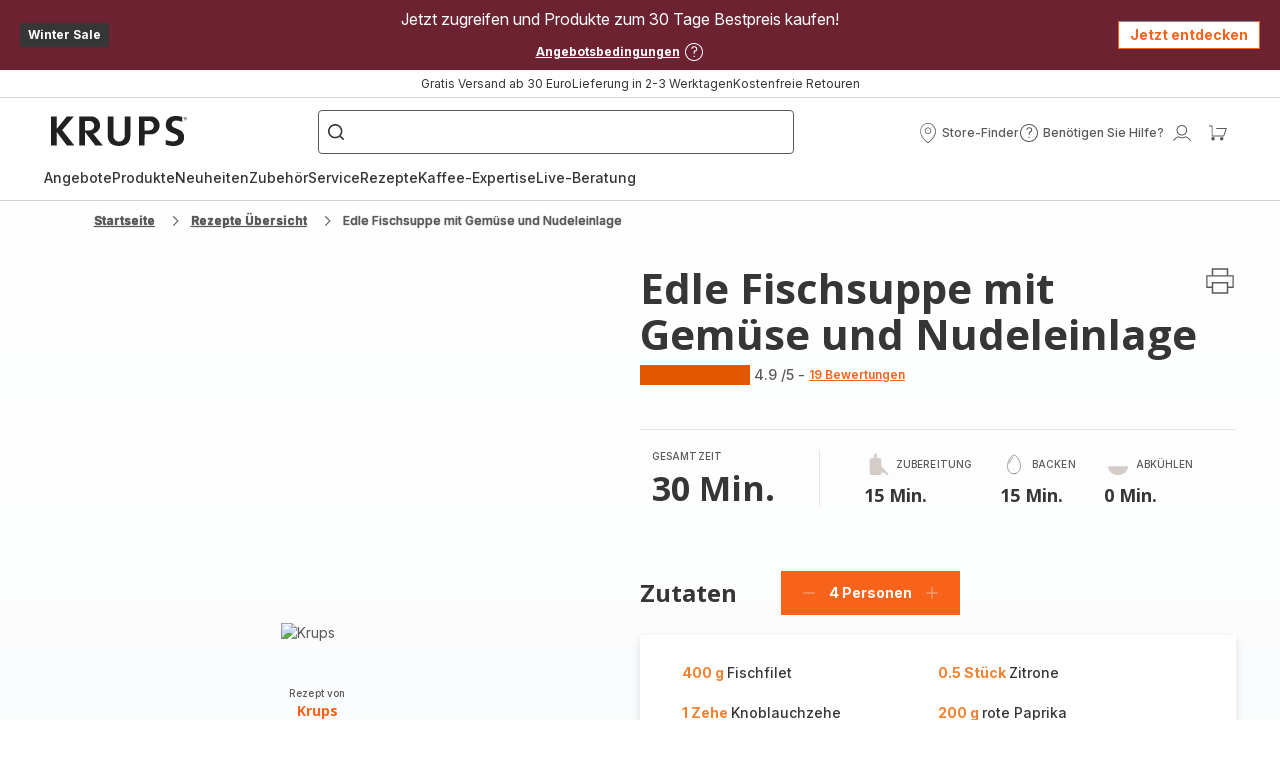

--- FILE ---
content_type: image/svg+xml; charset=utf-8
request_url: https://twicpics.krups.de/https://sebplatform.api.groupe-seb.com/statics/cbd3c9bb-b337-45a9-8be9-314b8301470b.jpg?w=1920&fit=scale&twic=v1/output=preview
body_size: 2556
content:
<svg xmlns="http://www.w3.org/2000/svg" width="1920" height="1281"><filter id="f" color-interpolation-filters="sRGB"><feGaussianBlur stdDeviation="62.731426"/><feComponentTransfer><feFuncA type="table" tableValues="1 1"/></feComponentTransfer></filter><image xmlns:f="http://www.w3.org/1999/xlink" preserveAspectRatio="none" width="1920" height="1281" filter="url(#f)" f:href="[data-uri]"/></svg>

--- FILE ---
content_type: image/svg+xml
request_url: https://www.krups.de/assets/icons/icons_krups/icon-world.svg
body_size: 585
content:
<svg xmlns="http://www.w3.org/2000/svg">
  <symbol viewBox="0 0 20 20" id="icon-world">
    <path
      d="M10 1C5.03763 1 1 5.03763 1 10C1 14.9624 5.03763 19 10 19C14.9624 19 19 14.9624 19 10C19 5.03763 14.9624 1 10 1ZM1.90956 10C1.90956 8.62525 2.25437 7.32981 2.86187 6.19469C2.97606 6.25319 3.08913 6.29369 3.19712 6.30438C3.95538 6.38031 3.8035 7.669 4.40425 8.04812C5.00612 8.42725 5.2435 8.9335 5.2435 8.9335C5.2435 8.9335 5.31944 10.8516 6.07713 11.2308C6.83425 11.6099 7.13744 12.3676 6.90962 13.2006C6.68237 14.0343 6.68237 15.0957 7.21281 15.778C7.74325 16.4597 9.18381 16.3838 8.88063 15.778C8.57744 15.1716 8.12238 15.0957 8.28494 14.7166C8.44637 14.3374 9.487 13.7311 9.71425 13.1252C9.9415 12.5189 11.5322 11.6853 12.0632 10.7757C12.5942 9.86613 10.9264 9.33512 10.0382 9.41162C9.15175 9.487 8.65281 8.88119 7.89456 8.06838C7.13631 7.25556 6.83313 7.89569 6.00063 8.04756C5.16813 8.2 4.86494 7.51769 4.48581 6.60813C4.10669 5.69856 5.16813 6.30494 5.47131 5.3065C5.7745 4.30806 6.45569 5.09219 7.04012 5.24406C7.62456 5.39594 7.97162 5.31944 8.19944 4.48581C8.42725 3.65219 9.79131 3.88 10.0186 3.349C10.2458 2.818 8.65394 3.42494 7.36525 2.81856C7.15319 2.71844 7.05419 2.60088 7.03225 2.476C7.95194 2.1115 8.9515 1.909 9.99944 1.909C12.7546 1.909 15.1908 3.29444 16.6527 5.40381C16.5211 5.63725 16.3551 5.80713 16.1627 5.72219C15.6812 5.50956 15.7999 6.18625 15.3117 6.02369C14.8218 5.86056 13.8453 5.94212 13.6 6.67506C13.3559 7.40912 13.1629 7.741 13.7957 8.38C14.4286 9.019 14.491 9.33231 14.491 9.73956C14.4921 10.1468 14.8308 10.2908 15.4568 10.1654C16.0829 10.0399 16.6161 9.8515 16.597 10.4095C16.5784 10.9675 16.0587 11.0547 16.4665 11.4619C16.8732 11.8698 17.4199 12.4463 16.3006 12.8164C15.1823 13.1854 15.0754 13.6309 15.1885 14.3577C15.2993 15.0721 14.8324 15.3213 15.571 15.8584C14.1186 17.2394 12.1578 18.091 10 18.091C5.53825 18.091 1.90956 14.4612 1.90956 10Z"
    />
  </symbol>
</svg>


--- FILE ---
content_type: image/svg+xml; charset=utf-8
request_url: https://twicpics.krups.de/https://sebplatform.api.groupe-seb.com/statics/thumb/KITCHENWARE_10001?twic=v1/output=preview
body_size: 1950
content:
<svg xmlns="http://www.w3.org/2000/svg" width="80" height="80"><filter id="f" color-interpolation-filters="sRGB"><feGaussianBlur stdDeviation="4"/></filter><image xmlns:f="http://www.w3.org/1999/xlink" preserveAspectRatio="none" width="80" height="80" filter="url(#f)" f:href="[data-uri]"/></svg>

--- FILE ---
content_type: image/svg+xml; charset=utf-8
request_url: https://twicpics.krups.de/https://sebplatform.api.groupe-seb.com/statics/b5f62bf3-d059-416a-9181-5e642e0243cb.jpg?w=1920&fit=scale&twic=v1/output=preview
body_size: 2693
content:
<svg xmlns="http://www.w3.org/2000/svg" width="1920" height="1310"><filter id="f" color-interpolation-filters="sRGB"><feGaussianBlur stdDeviation="63.437527"/><feComponentTransfer><feFuncA type="table" tableValues="1 1"/></feComponentTransfer></filter><image xmlns:f="http://www.w3.org/1999/xlink" preserveAspectRatio="none" width="1920" height="1310" filter="url(#f)" f:href="[data-uri]"/></svg>

--- FILE ---
content_type: image/svg+xml; charset=utf-8
request_url: https://twicpics.krups.de/https://sebplatform.api.groupe-seb.com/statics/8284d50a-f63a-4fef-80d3-3c7037395888.jpg?w=1920&fit=scale&twic=v1/output=preview
body_size: 2546
content:
<svg xmlns="http://www.w3.org/2000/svg" width="596" height="596"><filter id="f" color-interpolation-filters="sRGB"><feGaussianBlur stdDeviation="23.84"/><feComponentTransfer><feFuncA type="table" tableValues="1 1"/></feComponentTransfer></filter><image xmlns:f="http://www.w3.org/1999/xlink" preserveAspectRatio="none" width="596" height="596" filter="url(#f)" f:href="[data-uri]"/></svg>

--- FILE ---
content_type: image/svg+xml; charset=utf-8
request_url: https://twicpics.krups.de/https://sebplatform.api.groupe-seb.com/statics/fb6f3325-cf13-446c-94ca-01da2f68d967.jpeg?w=1920&fit=scale&twic=v1/output=preview
body_size: 2646
content:
<svg xmlns="http://www.w3.org/2000/svg" width="1920" height="2560"><filter id="f" color-interpolation-filters="sRGB"><feGaussianBlur stdDeviation="88.681007"/><feComponentTransfer><feFuncA type="table" tableValues="1 1"/></feComponentTransfer></filter><image xmlns:f="http://www.w3.org/1999/xlink" preserveAspectRatio="none" width="1920" height="2560" filter="url(#f)" f:href="[data-uri]"/></svg>

--- FILE ---
content_type: image/svg+xml; charset=utf-8
request_url: https://twicpics.krups.de/https://sebplatform.api.groupe-seb.com/statics/66d78b26-a15d-4c52-a550-3ac9a2adc59c.jpg?w=1920&fit=scale&twic=v1/output=preview
body_size: 2593
content:
<svg xmlns="http://www.w3.org/2000/svg" width="893" height="1310"><filter id="f" color-interpolation-filters="sRGB"><feGaussianBlur stdDeviation="43.26347"/><feComponentTransfer><feFuncA type="table" tableValues="1 1"/></feComponentTransfer></filter><image xmlns:f="http://www.w3.org/1999/xlink" preserveAspectRatio="none" width="893" height="1310" filter="url(#f)" f:href="[data-uri]"/></svg>